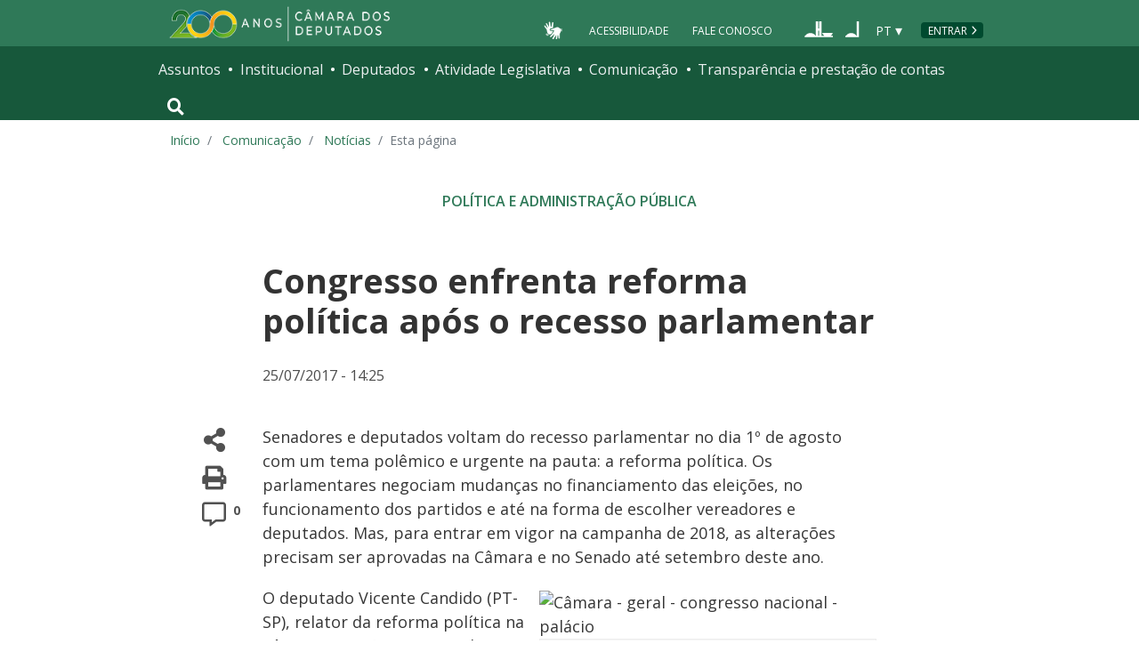

--- FILE ---
content_type: text/html; charset=utf-8
request_url: https://www.camara.leg.br/noticias/519205-congresso-enfrenta-reforma-politica-apos-o-recesso-parlamentar/
body_size: 14278
content:
<!doctype html>
<!--[if lt IE 7]>      <html class="no-js lt-ie9 lt-ie8 lt-ie7" lang="pt-br"> <![endif]-->
<!--[if IE 7]>         <html class="no-js lt-ie9 lt-ie8" lang="pt-br"> <![endif]-->
<!--[if IE 8]>         <html class="no-js lt-ie9" lang="pt-br"> <![endif]-->
<!--[if gt IE 8]><!-->
<html class="no-js" lang="pt-br">
<!--<![endif]-->

<head>

  <meta charset="utf-8">
  <meta name="viewport" content="width=device-width, initial-scale=1, shrink-to-fit=no">
  <meta http-equiv="x-ua-compatible" content="ie=edge">
  <meta name="facebook-domain-verification" content="bxxobfdomarwwsu1tu7b9wv9oy0gw2" />
  
  <title>
      Congresso enfrenta reforma política após o recesso parlamentar - Notícias - Portal da Câmara dos Deputados
  </title>
  <meta name="description" content="Senadores e deputados voltam do recesso parlamentar no dia 1&amp;#xBA; de agosto com um tema pol&amp;#xEA;mico e urgente na pauta: a reforma pol&amp;#xED;tica. Os parlamentares negociam mudan&amp;#xE7;as no financiamento das elei&amp;#xE7;&amp;#xF5;es, no funcionamento dos partidos e at&amp;#xE9; na forma de escolher vereadores e deputados. Mas, para entrar em vigor na campanha de 2018, as altera&amp;#xE7;&amp;#xF5;es precisam ser aprovadas na C&amp;#xE2;mara e no Senado at&amp;#xE9; setembro deste ano.">
  
  <meta name="msapplication-TileColor" content="#00a300">
  <meta name="msapplication-TileImage" content="https://www.camara.leg.br/tema/mstile-144x144.png">
  <meta name="theme-color" content="#009e49">
  
  
  <meta itemprop="name" content="Congresso enfrenta reforma política após o recesso parlamentar - Notícias" />
  
  <meta itemprop="description" content="Senadores e deputados voltam do recesso parlamentar no dia 1&amp;#xBA; de agosto com um tema pol&amp;#xEA;mico e urgente na pauta: a reforma pol&amp;#xED;tica. Os parlamentares negociam mudan&amp;#xE7;as no financiamento das elei&amp;#xE7;&amp;#xF5;es, no funcionamento dos partidos e at&amp;#xE9; na forma de escolher vereadores e deputados. Mas, para entrar em vigor na campanha de 2018, as altera&amp;#xE7;&amp;#xF5;es precisam ser aprovadas na C&amp;#xE2;mara e no Senado at&amp;#xE9; setembro deste ano." />
  
  <meta itemprop="image" content="https://www.camara.leg.br/tema/assets/images/imagens-compartilhamento/noticias.jpg" />
  
  <meta itemprop="url" content="https://www.camara.leg.br/noticias/519205-congresso-enfrenta-reforma-politica-apos-o-recesso-parlamentar/" />
  
  <meta property="og:site_name" content="Portal da Câmara dos Deputados" />
  <meta property="fb:app_id" content="305358806340223" />
  
  <meta property="og:title" content="Congresso enfrenta reforma política após o recesso parlamentar - Notícias" />
  
  <meta property="og:description" content="Senadores e deputados voltam do recesso parlamentar no dia 1&amp;#xBA; de agosto com um tema pol&amp;#xEA;mico e urgente na pauta: a reforma pol&amp;#xED;tica. Os parlamentares negociam mudan&amp;#xE7;as no financiamento das elei&amp;#xE7;&amp;#xF5;es, no funcionamento dos partidos e at&amp;#xE9; na forma de escolher vereadores e deputados. Mas, para entrar em vigor na campanha de 2018, as altera&amp;#xE7;&amp;#xF5;es precisam ser aprovadas na C&amp;#xE2;mara e no Senado at&amp;#xE9; setembro deste ano.">
  
  <meta property="og:url" content="https://www.camara.leg.br/noticias/519205-congresso-enfrenta-reforma-politica-apos-o-recesso-parlamentar/" />
  
  <meta property="og:type" content="article" />
  
  <meta property="og:image:secure_url" content="https://www.camara.leg.br/tema/assets/images/imagens-compartilhamento/noticias.jpg" />
  
      <meta property="og:image" content="https://www.camara.leg.br/tema/assets/images/imagens-compartilhamento/noticias.jpg" />
  <meta name="twitter:card" content="summary_large_image" />
  
  <meta name="twitter:title" content="Congresso enfrenta reforma política após o recesso parlamentar - Notícias" />
  
  <meta name="twitter:description" content="Senadores e deputados voltam do recesso parlamentar no dia 1&amp;#xBA; de agosto com um tema pol&amp;#xEA;mico e urgente na pauta: a reforma pol&amp;#xED;tica. Os parlamentares negociam mudan&amp;#xE7;as no financiamento das elei&amp;#xE7;&amp;#xF5;es, no funcionamento dos partidos e at&amp;#xE9; na forma de escolher vereadores e deputados. Mas, para entrar em vigor na campanha de 2018, as altera&amp;#xE7;&amp;#xF5;es precisam ser aprovadas na C&amp;#xE2;mara e no Senado at&amp;#xE9; setembro deste ano." />
  
  <meta name="twitter:image" content="https://www.camara.leg.br/tema/assets/images/imagens-compartilhamento/noticias.jpg" />
  
  
  
  

  <link rel="apple-touch-icon" href="https://www.camara.leg.br/tema/apple-touch-icon.png">
  <link rel="apple-touch-icon" sizes="152x152" href="https://www.camara.leg.br/tema/apple-touch-icon-152x152.png">
  <link rel="apple-touch-icon" sizes="180x180" href="https://www.camara.leg.br/tema/apple-touch-icon-180x180.png">
  <link rel="apple-touch-icon-precomposed" href="https://www.camara.leg.br/tema/apple-touch-icon-precomposed.png">
  <link rel="apple-touch-icon-precomposed" sizes="152x152" href="https://www.camara.leg.br/tema/apple-touch-icon-152x152-precomposed.png">
  <link rel="apple-touch-icon-precomposed" sizes="180x180" href="https://www.camara.leg.br/tema/apple-touch-icon-180x180-precomposed.png">
  <link rel="icon" type="image/png" sizes="32x32" href="https://www.camara.leg.br/tema/favicon-32x32.png">
  <link rel="icon" type="image/png" sizes="16x16" href="https://www.camara.leg.br/tema/favicon-16x16.png">
  <link rel="manifest" href="https://www.camara.leg.br/tema/site.webmanifest">
  <link rel="mask-icon" href="https://www.camara.leg.br/tema/safari-pinned-tab.svg" color="#009e49">
  <link rel="stylesheet" rel="preload" as="style" href="https://www.camara.leg.br/tema/global/vendor-bundle.css">
  <link rel="stylesheet" rel="preload" as="style" href="https://www.camara.leg.br/tema/global/camara-custom.css">

        <link rel="stylesheet" href="https://www.camara.leg.br/tema/comunicacao/noticia-interna.css">
				<link rel="stylesheet" href="/noticias/static/css/custom-noticia-interna.css">

  <style type="text/css">
    /* Regra geral para no-fouc */
    .js .u-no-fouc {
      visibility: hidden;
      opacity: 0
    }

    /* Elementos no-fouc que não podem ocupar espaço durante a carga da página */
    .js .u-no-fouc--no-size {
      display: none
    }
  </style>
  <script type="text/javascript">
    // Concatena a classe 'js' à tag html
    document.documentElement.className += ' js';
  </script>

</head>

<body>
  <div class="js-mmenu-container">
    <header class="l-cabecalho-portal" role="banner">
      <ul aria-label="Acesso direto" class="acesso-direto">
        <!-- Links para saltar diretamente para áreas importantes da página accesskey 2 = conteúdo e 3 = navegação -->
        <li><a class="acesso-direto__link" href="#main-content" accesskey="2">Ir ao conteúdo</a></li>
        <li><a class="acesso-direto__link" href="#main-nav" accesskey="3">Ir à navegação principal</a></li>
      </ul>
    
      <!--[if lte IE 9]>
        <p class="browserupgrade">Você está usando um navegador <strong>defasado</strong>. Por favor, <a href="https://browsehappy.com/">atualize seu navegador</a> para melhorar sua experiência e sua segurança.</p>
        <![endif]-->
    
      <div class="nav-top">
        <div class="container nav-top--container">
          <a href="https://www.camara.leg.br" class="logo-camara" accesskey="1"><span class="sr-only">Página inicial</span></a>
    
        <div class="nav-top__palacio">
    
        </div>
        
        <div class="nav-top__menu-superior">
          <ul aria-label="Ferramentas de apoio" class="links-apoio ">
              <li class="links-apoio__item links-apoio__item--acessibilidade"><a href="https://www2.camara.leg.br/acessibilidade/recursos-de-acessibilidade" accesskey="0">Acessibilidade</a></li>
              <li class="links-apoio__item links-apoio__item--faleconosco"><a href="https://www.camara.leg.br/fale-conosco" accesskey="9">Fale Conosco</a></li>
          </ul>
          <ul class="orgaos-parceiros" aria-label="Órgãos parceiros">
            <li class="orgaos-parceiros__item orgaos-parceiros__item--congresso"><a
                href="http://www.congressonacional.leg.br"><span>Congresso</span></a></li>
            <li class="orgaos-parceiros__item orgaos-parceiros__item--senado"><a
                href="http://www.senado.leg.br"><span>Senado</span></a></li>
          </ul>
    
          <div class="lista-idiomas">
              <button class="botao-idioma-topo" data-toggle="dropdown" aria-haspopup="true" aria-expanded="false" data-offset="4,0">
                  <span class="botao-idioma-topo__sigla">PT</span>
              </button>
          
              <ul class="dropdown-menu dropdown-menu-right l-lista-idiomas" aria-label="Idioma">
                  <li class="l-lista-idiomas__item">
                      <a href="https://www2.camara.leg.br/english" class="idioma-topo">
                          <span class="idioma-topo__bandeira idioma-topo__bandeira--ingles" aria-hidden="true"></span>
                          <span class="idioma-topo__nome">English</span>
                          <span class="idioma-topo__sigla">EN</span>
                      </a>
                  </li>
                  <li class="l-lista-idiomas__item">
                      <a href="https://www2.camara.leg.br/espanol" class="idioma-topo">
                          <span class="idioma-topo__bandeira idioma-topo__bandeira--espanhol" aria-hidden="true"></span>
                          <span class="idioma-topo__nome">Español</span>
                          <span class="idioma-topo__sigla">ES</span>            
                      </a>
                  </li>
              </ul>
          </div>
            <a href="https://www.camara.leg.br/login" class="btn nav-top__botao-entrar">Entrar</a>
        </div>
        </div>
      </div>
    
      <nav class="menu-global navbar navbar-expand-lg" role="navigation" aria-label="Navegação principal" id="menuglobal">
        <div class="container menu-global--container">
    
          <!-- icone menu -->
          <a href="#navbarportal" class="menu-global--btnmenu navbar-toggler"
            aria-label="Navegação principal - abrir/fechar">
            <span class="menu-global--icon"></span>
          </a>
    
          <!-- icone busca -->
          <button class="menu-global--btnsearch" type="button" data-toggle="collapse" data-target="#buscaportal"
            aria-controls="buscaportal" aria-expanded="false" aria-label="Toggle navigation">
            <span class="fa fa-search"></span>
          </button>
    
          <div class="js-mmenu u-no-fouc u-no-fouc--no-size" id="navbarportal">
            <ul aria-label="Navegação Principal" id="main-nav" class="">
                <li class="">
                  <span class="menu-global__item-temas" id="temas">Assuntos</span>
                  <ul class="" aria-labelledby="temas">
                      <li class=""><a href="https://www.camara.leg.br/assuntos/agropecuaria">Agropecuária</a></li>
                      <li class=""><a href="https://www.camara.leg.br/assuntos/cidades-e-transportes">Cidades e transportes</a></li>
                      <li class=""><a href="https://www.camara.leg.br/assuntos/ciencia-tecnologia-e-comunicacoes">Ciência, tecnologia e comunicações</a></li>
                      <li class=""><a href="https://www.camara.leg.br/assuntos/consumidor">Consumidor</a></li>
                      <li class=""><a href="https://www.camara.leg.br/assuntos/direitos-humanos">Direitos humanos</a></li>
                      <li class=""><a href="https://www.camara.leg.br/assuntos/economia">Economia</a></li>
                      <li class=""><a href="https://www.camara.leg.br/assuntos/educacao-cultura-e-esportes">Educação, cultura e esportes</a></li>
                      <li class=""><a href="https://www.camara.leg.br/assuntos/meio-ambiente-e-energia">Meio ambiente e energia</a></li>
                      <li class=""><a href="https://www.camara.leg.br/assuntos/politica-e-administracao-publica">Política e administração pública</a></li>
                      <li class=""><a href="https://www.camara.leg.br/assuntos/relacoes-exteriores">Relações exteriores</a></li>
                      <li class=""><a href="https://www.camara.leg.br/assuntos/saude">Saúde</a></li>
                      <li class=""><a href="https://www.camara.leg.br/assuntos/seguranca">Segurança</a></li>
                      <li class=""><a href="https://www.camara.leg.br/assuntos/trabalho-previdencia-e-assistencia">Trabalho, previdência e assistência</a></li>
                  </ul>
                </li>
                <li class="">
                  <span class="menu-global__item-institucional" id="institucional">Institucional</span>
                  <ul class="" aria-labelledby="institucional">
                      <li class=""><a href="https://www.camara.leg.br/agenda">Agenda</a></li>
                      <li class=""><a href="https://www2.camara.leg.br/transparencia/servicos-ao-cidadao">Serviços</a></li>
                      <li class=""><a href="https://www2.camara.leg.br/a-camara/estruturaadm/mesa/presidencia">Presidência</a></li>
                      <li class=""><a href="https://www.camara.leg.br/biblioteca-e-publicacoes/">Biblioteca e publicações</a></li>
                      <li class=""><a href="https://www.camara.leg.br/escola-da-camara/">Escola da Câmara</a></li>
                      <li class=""><a href="https://www.camara.leg.br/papel-e-estrutura/">Papel e estrutura</a></li>
                      <li class=""><a href="https://www.camara.leg.br/historia-e-arquivo/">História e arquivo</a></li>
                      <li class=""><a href="https://www2.camara.leg.br/a-camara/visiteacamara">Visite</a></li>
                  </ul>
                </li>
                <li class="">
                  <span class="menu-global__item-deputados" id="deputados">Deputados</span>
                  <ul class="" aria-labelledby="deputados">
                      <li class=""><a href="https://www.camara.leg.br/deputados/quem-sao">Quem são</a></li>
                      <li class=""><a href="https://www.camara.leg.br/deputados/liderancas-e-bancadas-partidarias">Lideranças e bancadas</a></li>
                      <li class=""><a href="https://www2.camara.leg.br/deputados/frentes-e-grupos-parlamentares">Frentes e grupos parlamentares</a></li>
                  </ul>
                </li>
                <li class="">
                  <span class="menu-global__item-atvlegislativa" id="atvlegislativa">Atividade Legislativa</span>
                  <ul class="" aria-labelledby="atvlegislativa">
                      <li class=""><a href="https://www.camara.leg.br/busca-portal/proposicoes/pesquisa-simplificada">Propostas legislativas</a></li>
                      <li class=""><a href="https://www.camara.leg.br/plenario">Plenário</a></li>
                      <li class=""><a href="https://www.camara.leg.br/comissoes">Comissões</a></li>
                      <li class=""><a href="https://www.camara.leg.br/sessoesereunioes">Sessões e reuniões</a></li>
                      <li class=""><a href="https://www2.camara.leg.br/atividade-legislativa/estudos-e-notas-tecnicas">Estudos legislativos</a></li>
                      <li class=""><a href="https://www2.camara.leg.br/atividade-legislativa/orcamento-da-uniao">Orçamento da União</a></li>
                      <li class=""><a href="https://www.camara.leg.br/legislacao">Legislação</a></li>
                      <li class=""><a href="https://www.camara.leg.br/entenda-o-processo-legislativo/">Entenda o processo legislativo</a></li>
                      <li class=""><a href="https://www2.camara.leg.br/atividade-legislativa/participe">Participe</a></li>
                  </ul>
                </li>
                <li class="">
                  <span class="menu-global__item-comunicacao" id="comunicacao">Comunicação</span>
                  <ul class="" aria-labelledby="comunicacao">
                      <li class=""><a href="https://www.camara.leg.br/noticias">Agência Câmara de Notícias</a></li>
                      <li class=""><a href="https://www.camara.leg.br/radio">Rádio Câmara</a></li>
                      <li class=""><a href="https://www.camara.leg.br/tv">TV Câmara</a></li>
                      <li class=""><a href="https://www.camara.leg.br/banco-imagens">Banco de Imagens</a></li>
                      <li class=""><a href="https://www.camara.leg.br/assessoria-de-imprensa">Assessoria de Imprensa</a></li>
                      <li class=""><a href="https://www.camara.leg.br/comprove">Comprove uma notícia</a></li>
                  </ul>
                </li>
                <li class="">
                  <span class="menu-global__item-transprestcontas" id="transprestcontas">Transparência e prestação de contas</span>
                  <ul class="" aria-labelledby="transprestcontas">
                      <li class=""><a href="https://www.camara.leg.br/transparencia/">Transparência</a></li>
                      <li class=""><a href="https://www2.camara.leg.br/transparencia/prestacao-de-contas">Prestação de contas</a></li>
                      <li class=""><a href="https://dadosabertos.camara.leg.br/">Dados abertos</a></li>
                  </ul>
                </li>
            </ul>
          </div>
    
          <div class="collapse box-search" id="buscaportal">
            <form role="search" accesskey="4" class="box-search__busca form-inline" method="get"
              action="https://www.camara.leg.br/busca-geral">
              <label for="termo-busca-geral" class="sr-only box-search__label">Pesquise no Portal da Câmara</label>
              <input class="form-control box-search__campo" type="search" name="termo" id="termo-busca-geral"
                placeholder="Buscar" aria-label="Search">
              <button class="btn sr-only box-search__botao" type="submit">Buscar</button>
              <!-- Colque aqui a estrutura de seu formulário de busca -->
            </form>
          </div>
        </div>
      </nav>
    
    </header>

    <main role="main" id="main-content">
      <!-- Os cabeçalhos devem aparecer nesta área -->
        <div class="container largest-container">
            <nav aria-label="Onde estou">
                <ol class="breadcrumb portal-breadcrumbs">
                    <li class="breadcrumb-item"><a href="/">Início</a></li>
                    <li class="breadcrumb-item">
                            <a href="https://www2.camara.leg.br/comunicacao">
                        Comunicação
                            </a>
                    </li>
                    <li class="breadcrumb-item">
                            <a href="/noticias">
                        Notícias
                            </a>
                    </li>

                    <li class="breadcrumb-item active" aria-current="page">Esta página</li>
                </ol>
            </nav>
        </div>

        <div class="g-contexto-compartilhamento u-template-breadcrumbs
             g-contexto-compartilhamento--extendido g-impressao
            ">
        </div>


        <section class="secao-principal">
          <div class="container container--inner-page">
            <article id="content-noticia" class="g-artigo artigo--noticia">
        				<a class="localnav__link" href="/temas/politica-e-administracao-publica" />
        					<span class="g-artigo__categoria">Política e Administração Pública</span>
        				</a>
        
              <h1 class="g-artigo__titulo">Congresso enfrenta reforma política após o recesso parlamentar</h1>
        
        
              <div class="g-artigo__imagem-identificacao artigo__imagem-identificacao--maior">
        
              </div>
        
        
              <div class="g-artigo__texto-principal">
                <aside class="l-acoes-apoio">
                  <div class="acoes-apoio">
                    <button class="acoes-apoio__item js-acao-compartilhamento">
                      <i class="fas fa-share-alt" aria-hidden="true"></i><span class="sr-only">Compartilhe</span>
                    </button>
        
                    <button class="acoes-apoio__item js-acao-impressao">
                      <i class="fas fa-print" aria-hidden="true"></i><span class="sr-only">Versão para impressão</span>
                    </button> <!-- versão para impressão em telas pequenas? -->
                    <a href="#comentario" class="acoes-apoio__item">
                      <i style="margin-left: 6px;" class="far fa-comment-alt" aria-hidden="true"></i>
                      <span class="acoes-apoio__qtd-comentario">
                          0
                        </span>
                      <span class="sr-only">Comentários</span>
                    </a>
                  </div>
                </aside>
        
                <div class="js-article-read-more">
                  <div>
                    <p class="g-artigo__data-hora">
                      25/07/2017 - 14:25 &nbsp;
                    </p>
        
                    <p>
                      <p>Senadores e deputados voltam do recesso parlamentar no dia 1&#xBA; de agosto com um tema pol&#xEA;mico e urgente na pauta: a reforma pol&#xED;tica. Os parlamentares negociam mudan&#xE7;as no financiamento das elei&#xE7;&#xF5;es, no funcionamento dos partidos e at&#xE9; na forma de escolher vereadores e deputados. Mas, para entrar em vigor na campanha de 2018, as altera&#xE7;&#xF5;es precisam ser aprovadas na C&#xE2;mara e no Senado at&#xE9; setembro deste ano.</p>
        <div id="fotoNoticia" class="aDireita margemEsquerda imagemHorizontalP">
        <div class="excluirVideo" data-onclick="excluirElemento(this)"></div>
        <div class="creditoFoto" contenteditable="false"></div>
        <div class="imagem"><img src="https://imgproxy.camara.leg.br/o13PUCnkkqg8j5HPj3KwNA38qSYgQBN8Ei0hzk9rh3I/fill/750/500/no/1/aHR0cDovL3d3dy5jYW1hcmEuZ292LmJyL2ludGVybmV0L2JhbmNvaW1hZ2VtL2JhbmNvL2ltZzIwMTcwMjE0MTAzNzEyMzgyMzI2NC5qcGc.jpg" border="0" alt="C&#xE2;mara - geral - congresso nacional - pal&#xE1;cio" style="width:100%; max-height:100%;" data-width="672" data-height="446"></div>
        <div class="legenda">Para entrar em vigor nas pr&#xF3;ximas elei&#xE7;&#xF5;es, mudan&#xE7;as t&#xEA;m de ser aprovadas na C&#xE2;mara e no Senado at&#xE9; setembro deste ano</div>
        </div>
        <p>O deputado Vicente Candido (PT-SP), relator da reforma pol&#xED;tica na C&#xE2;mara, prop&#xF5;e a cria&#xE7;&#xE3;o de um fundo de R$ 3,5 bilh&#xF5;es para bancar as elei&#xE7;&#xF5;es de 2018. Nos anos seguintes, o Fundo Especial de Financiamento da Democracia (FFD) seria de R$ 2 bilh&#xF5;es. O relat&#xF3;rio deve ser votado em agosto em uma <span class="termoGlossario" title="Comiss&#xE3;o tempor&#xE1;ria criada para analisar e votar proposta de emenda &#xE0; Constitui&#xE7;&#xE3;o (PEC), projeto de c&#xF3;digo e propostas que envolvam mat&#xE9;ria de compet&#xEA;ncia de mais de tr&#xEA;s comiss&#xF5;es de m&#xE9;rito.">comiss&#xE3;o especial</span> e tamb&#xE9;m no Plen&#xE1;rio da C&#xE2;mara.</p>
        <p><strong>Diverg&#xEA;ncias</strong><br>
        A cria&#xE7;&#xE3;o do FFD divide a opini&#xE3;o dos senadores, que tamb&#xE9;m v&#xE3;o precisar votar o texto da C&#xE2;mara. De um lado, parlamentares lembram que o Supremo Tribunal Federal (STF) proibiu o financiamento de campanha por empresas e que as contribui&#xE7;&#xF5;es de pessoas f&#xED;sicas n&#xE3;o s&#xE3;o suficientes para cobrir todos os gastos. </p>
        <p>Para o senador Jos&#xE9; Medeiros (PSD-MT), sem a reforma &#x201C;&#xE9; quase imposs&#xED;vel ter elei&#xE7;&#xE3;o&#x201D;. &#x201C;O pessoal est&#xE1; desesperado porque hoje n&#xE3;o tem financiamento de campanha. Dinheiro n&#xE3;o d&#xE1; em &#xE1;rvore. Se n&#xE3;o &#xE9; privado, vai ter que ser p&#xFA;blico&#x201D;, disse Medeiros.</p>
        <p>O relat&#xF3;rio de Vicente Candido mant&#xE9;m a doa&#xE7;&#xE3;o por pessoas f&#xED;sicas at&#xE9; o limite de 10% do rendimento declarado no Imposto de Renda. Os candidatos a cargos proporcionais (vereadores e deputados) poderiam financiar, com dinheiro do pr&#xF3;prio bolso, at&#xE9; 5% da campanha de 2018. Mas isso seria proibido para os cargos majorit&#xE1;rios (prefeito, governador, presidente e senador).</p>
        <p>O senador Flexa Ribeiro (PSDB-PA) defende a proposta de Vicente C&#xE2;ndido. Para ele, a decis&#xE3;o do STF deixou o financiamento &#x201C;no limbo&#x201D;. &#x201C;N&#xE3;o se permite mais o financiamento privado de empresas, mas em compensa&#xE7;&#xE3;o o fundo partid&#xE1;rio n&#xE3;o sustenta&#x201D;, afirmou Ribeiro.</p>
        <p>De outro lado, parlamentares alertam que a cria&#xE7;&#xE3;o do FFD pode enfrentar desgaste social e econ&#xF4;mico. O l&#xED;der do PMBD, senador Raimundo Lira (PB), avalia que a aprova&#xE7;&#xE3;o da mat&#xE9;ria &#x201C;vai depender da opini&#xE3;o p&#xFA;blica e da situa&#xE7;&#xE3;o financeira do Pa&#xED;s&#x201D;.</p>
        <p>&#x201C;As elei&#xE7;&#xF5;es precisam ser financiadas diretamente pelo pr&#xF3;prio eleitor, n&#xE3;o via Tesouro Nacional. Via Tesouro &#xE9; um financiamento compuls&#xF3;rio. Na medida em que o eleitor v&#xE1; se acostumando a doar aos seus candidatos, acho que seria o melhor sistema&#x201D;, avalia Lira.<br>
        <strong><br>
        Sistema misto</strong><br>
        Al&#xE9;m do financiamento das campanhas, tr&#xEA;s pontos est&#xE3;o na mira da reforma pol&#xED;tica negociada entre C&#xE2;mara e Senado: novas regras para a escolha de vereadores e deputados; fim das coliga&#xE7;&#xF5;es nas elei&#xE7;&#xF5;es proporcionais; e cl&#xE1;usula de barreira para o funcionamento dos partidos.</p>
        <div id="fotoNoticia" class="aEsquerda margemDireita imagemHorizontalP">
        <div class="creditoFoto" contenteditable="false" style="text-align: left;">L&#xFA;cio Bernardo Jr / C&#xE2;mara dos Deputados</div>
        <div class="imagem"><img src="https://imgproxy.camara.leg.br/ktxzR4mhlT4swXVjGv2h4ObjCHwzMVt1a8_eU0qLKMQ/fill/750/500/no/1/aHR0cDovL3d3dy5jYW1hcmEuZ292LmJyL2ludGVybmV0L2JhbmNvaW1hZ2VtL2JhbmNvL2ltZzIwMTcwMjE0MTgzNDc2NTAyNzc5LkpQRw.jpg" border="0" alt="C. E. Reforma Pol&#xED;tica - Reuni&#xE3;o Ordin&#xE1;ria para ajustes do plano de trabalho do relator e delibera&#xE7;&#xE3;o de requerimentos - Dep. Vicente Candido (PT - SP)" style="width:100%; max-height:100%;" data-width="672" data-height="447"></div>
        <div class="legenda">Vicente Candido prop&#xF5;e a cria&#xE7;&#xE3;o de um fundo de R$ 3,5 bilh&#xF5;es para bancar as elei&#xE7;&#xF5;es de 2018</div>
        </div>
        <p>O deputado Vicente Candido tamb&#xE9;m relata uma Proposta de Emenda &#xE0; Constitui&#xE7;&#xE3;o (PEC <a target="_blank" href="http://www2.camara.leg.br/camaranoticias/noticias/POLITICA/534750-CAMARA-INSTALA-COMISSAO-ESPECIAL-PARA-ANALISAR-PEC-QUE-ACABA-COM-A-REELEICAO.html" rel="noopener noreferrer">77/03</a>) que muda o jeito de escolher vereadores e deputados estaduais, distritais e federais. Hoje, eles s&#xE3;o eleitos pelo sistema proporcional, em que todos os votos v&#xE3;o para os partidos e as coliga&#xE7;&#xF5;es &#x2013; e n&#xE3;o para o candidato.</p>
        <p>O relator defende um modelo misto: metade dos parlamentares continuaria sendo eleita de forma proporcional, enquanto a outra metade chegaria &#xE0; C&#xE2;mara pelo voto majorit&#xE1;rio em distritos eleitorais. &#x201C;Elege-se deputado no distrito aquele candidato que obtiver o maior n&#xFA;mero de votos. Sem transfer&#xEA;ncia de votos. Fortalece-se a rela&#xE7;&#xE3;o entre representantes e representados&#x201D;, explica Vicente Candido.</p>
        <p>De acordo com o relator, o sistema eleitoral misto valeria apenas a partir de 2020. Vicente Candido sugere que, em 2018, os deputados federais, estaduais e distritais ainda sejam eleitos pelo modelo proporcional. Mas isso ainda n&#xE3;o &#xE9; consenso entre os parlamentares.</p>
        <p><strong>Coliga&#xE7;&#xF5;es</strong><br>
        Os outros dois temas da reforma pol&#xED;tica tamb&#xE9;m dependem de an&#xE1;lise dos deputados. A PEC <a target="_blank" href="http://www2.camara.leg.br/camaranoticias/noticias/POLITICA/528428-PROPOSTA-DO-SENADO-ACABA-COM-COLIGACOES-EM-ELEICAO-DE-DEPUTADOS-E-FIXA-CLAUSULA-DE-DESEMPENHO.html" rel="noopener noreferrer">282/16</a> foi aprovada no ano passado pelo Senado e aguarda parecer de uma comiss&#xE3;o especial da C&#xE2;mara, antes de seguir para o Plen&#xE1;rio. A relatora &#xE9; a deputada Sh&#xE9;ridan (PSDB-RR).</p>
        <p>O texto pro&#xED;be as coliga&#xE7;&#xF5;es nas elei&#xE7;&#xF5;es proporcionais a partir de 2020 e imp&#xF5;e regras para que os partidos tenham acesso ao dinheiro do <span class="termoGlossario" title="Fundo especial de assist&#xEA;ncia financeira aos partidos pol&#xED;ticos, que tenham seu estatuto registrado no Tribunal Superior Eleitoral e presta&#xE7;&#xE3;o de contas regular perante a Justi&#xE7;a Eleitoral. &#xC9; constitu&#xED;do por recursos p&#xFA;blicos e particulares.">Fundo Partid&#xE1;rio</span> e ao tempo de r&#xE1;dio e TV. Pela proposta, s&#xF3; recebe o benef&#xED;cio a legenda que, em 2018, garantir 2% dos votos v&#xE1;lidos nas elei&#xE7;&#xF5;es para a C&#xE2;mara em pelo menos 14 estados, com 2% de votos v&#xE1;lidos em cada um deles. A partir de 2020, o corte sobe para 3% dos votos em 14 estados.</p>
        <p>Senadores defendem a cl&#xE1;usula de barreira. Mesmo aqueles de partidos que podem sofrer com as novas regras, como &#xE9; o caso da Rede. &#x201C;Um sistema pol&#xED;tico com 33 partidos, convenhamos, &#xE9; invi&#xE1;vel&#x201D;, disse o senador Randolfe Rodrigues (Rede-AP).</p>
        <p>A senadora Regina Souza (PT-PI) defende uma regra de transi&#xE7;&#xE3;o, para que a cl&#xE1;usula de barreira n&#xE3;o prejudique legendas hist&#xF3;ricas, como o PCdoB. &#x201C;Temos muito partidos com consist&#xEA;ncia ideol&#xF3;gica que podem ficar prejudicados, e isso &#xE9; muito ruim. Mas tem tamb&#xE9;m muita sigla de aluguel&#x201D;, avalia.</p>
        
                    </p>
        
                    <p style="font-size: 0.8rem; font-weight: 700;">Da Redação – ND<br>Com informações da Agência Senado</p>
        
                  </div>
        
                </div>
        
        
        
              </div>
            </article>
          </div>
        </section>
        

          <section class="comentarios-conteiner">
            <div id="comentario" class="container container--inner-page">
             <p class="g-artigo__data-hora">
                  A reprodução das notícias é autorizada desde que contenha a assinatura 'Agência Câmara Notícias'.
              </p><br />
              <div>
              
                <div class="comentarios">
                  <iframe class="comentarios-camara" src="https://www.camara.leg.br/comentarios/pagina/portal-noticias/519205" height="500" width="100%" frameborder="0" loading="lazy"></iframe>
                  <script>
                    window.addEventListener('message', function (e) {
                      var scroll_height = e.data.height;
                      var x = document.getElementsByClassName('comentarios-camara');
                      for (var i = 0; i < x.length; i++) {
                        if (x[i].src === e.data.url) {
                          x[i].style.height = scroll_height + 5 + 'px';
                        }
                      }
                    }, false);
                  </script>
                </div>
              
              </div>  </div>
          </section>
        <section class="veja-tambem-conteiner">
          <div class="container">
            
            <h2  class="titulo-secao   titulo-secao--noticia-interna">
            
            
            
                <span class="titulo-secao__texto">Veja Também</span>
            
            
            
            </h2>    <ul class="l-lista-noticia-veja">
              <li class="l-lista-noticia-veja__item">
                <article class="g-chamada">
                        <img class="g-chamada__imagem" src="https://imgproxy.camara.leg.br/hEDKxrIhoy_Pqt6GKFvtgla1P-wbWCe9dKApeYJYU1A/fill/300/200/no/1/aHR0cHM6Ly93d3cuY2FtYXJhLmxlZy5ici90ZW1hL2Fzc2V0cy9pbWFnZXMvaW1hZ2Vucy1jb21wYXJ0aWxoYW1lbnRvL2ltYWdlbS1wYWRyYW8uanBn.jpg">
                  <span class="g-chamada__retranca"></span>
                  <h3 class="g-chamada__titulo">
                    <a class="g-chamada__titulo-link" href="https://www.camara.leg.br/noticias/518865-eleitor-podera-fazer-assinatura-eletronica-para-criacao-de-partidos/">Eleitor poderá fazer assinatura eletrônica para criação de partidos</a>
                  </h3>
                </article>
              </li>
              <li class="l-lista-noticia-veja__item">
                <article class="g-chamada">
                        <img class="g-chamada__imagem" src="https://imgproxy.camara.leg.br/couXB7zaq7Q3mvdvz28khSOiKhk7H1k3i_rfERC55u4/fill/300/200/no/1/aHR0cDovL3d3dzIuY2FtYXJhLmxlZy5ici9jYW1hcmFub3RpY2lhcy9pbWFnZW5zL2ltZ05vdGljaWEtMTUwMDAwMDU4NTM0MC5qcGc.jpg">
                  <span class="g-chamada__retranca"></span>
                  <h3 class="g-chamada__titulo">
                    <a class="g-chamada__titulo-link" href="https://www.camara.leg.br/noticias/518864-relator-apresenta-novo-texto-da-reforma-politica-que-preve-r-35-bi-para-financiar-eleicoes-de-2018/">Relator apresenta novo texto da reforma política que prevê R$ 3,5 bi para financiar eleições de 2018</a>
                  </h3>
                </article>
              </li>
              <li class="l-lista-noticia-veja__item">
                <article class="g-chamada">
                        <img class="g-chamada__imagem" src="https://imgproxy.camara.leg.br/hEDKxrIhoy_Pqt6GKFvtgla1P-wbWCe9dKApeYJYU1A/fill/300/200/no/1/aHR0cHM6Ly93d3cuY2FtYXJhLmxlZy5ici90ZW1hL2Fzc2V0cy9pbWFnZXMvaW1hZ2Vucy1jb21wYXJ0aWxoYW1lbnRvL2ltYWdlbS1wYWRyYW8uanBn.jpg">
                  <span class="g-chamada__retranca"></span>
                  <h3 class="g-chamada__titulo">
                    <a class="g-chamada__titulo-link" href="https://www.camara.leg.br/noticias/518863-relatorio-autoriza-propaganda-eleitoral-paga-na-internet/">Relatório autoriza propaganda eleitoral paga na internet</a>
                  </h3>
                </article>
              </li>
            </ul>
        
          </div>
        </section>
        <section class="mais-conteudo-conteiner">
          <div class="container">
            
            <h2  class="titulo-secao   titulo-secao--noticia-interna">
            
            
            
                <span class="titulo-secao__texto">Mais conteúdo sobre</span>
            
            
            
            </h2>
            <ul class="tags tags--link tags--bg-white" aria-label="Lista de assuntos relacionados a esta notícia">
              <li class="tags__tag">
                <a class="tags__link" href="/noticias/ultimas/tags?tag=eleições">eleições</a>
              </li>
              <li class="tags__tag">
                <a class="tags__link" href="/noticias/ultimas/tags?tag=reforma política">reforma política</a>
              </li>
            </ul>
            <div class="siga-noticia">
              <a class="siga-noticia__botao button button--simple button--sm" href="https://www2.camara.leg.br/transparencia/sispush/inscricaoServicoSispushAgencia?idServico&#x3D;2&amp;temas&#x3D;18-1">
                <span class="siga-noticia__icone" aria-hidden="true"></span>
                <span class="siga-noticia__texto">Siga notícias deste tema</span>
              </a>
            </div>
          </div>
        </section>
    </main>


    <div class="user-feedback">
    
        <div class="user-feedback__trigger">
            <a class="button button--normal-case" href="#user-feedback-form" data-toggle="modal">
                <span class="btn__icon icon-loadspeaker" aria-hidden="true"></span>
                comunicar erro ou fazer sugestão
            </a>
        </div>
        <div class="user-feedback__modal">
            <div id="user-feedback-form" class="modal fade" tabindex="-1" role="dialog" aria-hidden="true" aria-labelledby="user-feedback-form-heading">
                <div class="modal-dialog modal-user-feedback__dialog" role="document">
                    <div class="modal-content modal-user-feedback__content">
    
                        <div class="modal-header modal-user-feedback__header">
                            <h2 id="user-feedback-form-heading" class="modal-user-feedback__heading">Comunicar erro ou fazer sugestão</h2>
                            <button type="button" class="close modal-user-feedback__close" data-dismiss="modal" aria-label="Fechar">
                                <span aria-hidden="true">&times;</span>
                            </button>
                        </div>
    
                        <div class="modal-body modal-user-feedback__body">
                            <p>
                                Use esse formulário para comunicar erros ou fazer sugestões sobre o novo portal da Câmara dos Deputados.
                                Para qualquer outro assunto, utilize o <a href="http://camara.custhelp.com/">Fale Conosco</a>.
                            </p>
                            <div id="mensagemErroFeedback" class="alert alert-danger alert-dismissible" style="display: none;" role="alert">
                                <span id="textoMensagemErroFeedback">Mensagem</span>
                                <button type="button" class="close" data-dismiss="alert" aria-label="Close">
                                    <span aria-hidden="true">&times;</span>
                                </button>
                            </div>
                            <form id="feedback">
                                <div class="form-group">
                                    <label for="feedbackEmail">Seu e-mail</label>
                                    <input type="email" class="form-control" id="feedbackEmail" placeholder="Informe seu endereço de e-mail" required="required">
                                </div>
                                <div class="form-group">
                                    <label for="feedbackContent">Descrição do erro ou sugestão (máximo de 500 caracteres).</label>
                                    <textarea rows="6" class="form-control" id="feedbackContent" required="required" maxlength="500"></textarea>
                                </div>
                                <button id="btnEnviarSugestaoOuErro" type="submit" class="button">Enviar</button>
                                <button type="reset" class="button button--secondary" data-dismiss="modal">Cancelar</button>
                            </form>
    
                        </div>
                    </div>
                </div>
            </div>
        </div>
        
            <div class="user-feedback__modal user-feedback__modal--finish">
                <div id="user-feedback-finish" class="modal fade" tabindex="-1" role="dialog" aria-hidden="true" aria-labelledby="user-feedback-finish-heading">
                    <div class="modal-dialog modal-user-feedback__dialog" role="document">
                        <div class="modal-content modal-user-feedback__content">
        
                            <div class="modal-header modal-user-feedback__header">
                                <span id="user-feedback-finish-heading" class="modal-user-feedback__heading">Mensagem enviada</span>
                                <button type="button" class="close modal-user-feedback__close" data-dismiss="modal" aria-label="Fechar">
                                    <span aria-hidden="true">&times;</span>
                                </button>
                            </div>
        
                            <div class="modal-body modal-user-feedback__body">
                                <p>Sua mensagem foi enviada.</p>
                                <button type="button" class="button" data-dismiss="modal">Fechar</button>
        
                            </div>
                        </div>
                    </div>
                </div>
            </div>
        
    </div>
    
    
    <footer role="contentinfo" class="rodape-portal">
    
        <!-- Coloque aqui o endereço e demais informações de assinatura -->
        <address class="rodape-portal-info">
            <div class="container">
    
                <div class="rodape-portal-info__nome">
                    <p>
                        <strong id="legislaturaRodape"></strong>
                    </p>
                </div>
    
                <div class="l-rodape-info">
                    <div class="l-rodape-info__local rodape-portal-info__texto">
                        <span class="rodape-info">Câmara dos Deputados - Palácio do Congresso Nacional - Praça dos Três
                            Poderes</span>
                        <span class="rodape-info">Brasília - DF - Brasil - CEP 70160-900</span>
                        <span class="rodape-info"><span class="rodape-info__destaque">CNPJ:</span> 00.530.352/0001-59</span>
                    </div>
    
                    <div class="l-rodape-info__telefones rodape-portal-info__texto">
                        <ul class="list-unstyled" aria-label="Número para contato e horário de atendimento">
                            <li><span class="rodape-info__destaque">Disque-Câmara:</span>
                                <a href="tel:0800-0-619-619">0800-0-619-619</a>, das 8h às 20h
                            </li>
                            <li><span class="rodape-info__destaque">Atendimento por WhatsApp:</span>
                                <a href="https://wa.me//556132160000?text">(61) 3216-0000</a>, das 8h às 19h
                            </li>
                            <li><span class="rodape-info__destaque">Atendimento presencial:</span> das 9h às 19h</li>
                        </ul>
                    </div>
                </div>
    
            </div>
        </address>
        <!-- Coloque aqui a lista de redes sociais da Câmara -->
        <div class="rodape-portal-links rodape-portal-links--redes-sociais">
            <div class="container">
                <ul class="rodape-portal-links__lista" aria-label="Câmara nas redes sociais">
                    <li class="rodape-portal-links__item">
                        <a href="https://whatsapp.com/channel/0029Va2fexI3gvWgfMs6Fv31" class="rodape-portal-links__link">
                            <span class="g-social-icon-outline g-social-icon-outline--whatsapp" aria-hidden="true"></span>
                            <span class="sr-only">Whatsapp</span>
                        </a>
                    </li>
    
                    <li class="rodape-portal-links__item">
                        <a href="https://t.me/CamaradosDeputados" class="rodape-portal-links__link">
                            <span class="g-social-icon-outline g-social-icon-outline--telegram" aria-hidden="true"></span>
                            <span class="sr-only">Telegram</span>
                        </a>
                    </li>
    
                    <li class="rodape-portal-links__item">
                        <a href="https://www.facebook.com/camaradeputados" class="rodape-portal-links__link">
                            <span class="g-social-icon-outline g-social-icon-outline--facebook" aria-hidden="true"></span>
                            <span class="sr-only">Facebook</span>
                        </a>
                    </li>
    
                    <li class="rodape-portal-links__item">
                        <a href="https://twitter.com/camaradeputados" class="rodape-portal-links__link">
                            <span class="g-social-icon-outline g-social-icon-outline--twitter" aria-hidden="true"></span>
                            <span class="sr-only">X</span>
                        </a>
                    </li>
    
                    <li class="rodape-portal-links__item">
                        <a href="https://www.youtube.com/channel/UC-ZkSRh-7UEuwXJQ9UMCFJA"
                            class="rodape-portal-links__link">
                            <span class="g-social-icon-outline g-social-icon-outline--youtube" aria-hidden="true"></span>
                            <span class="sr-only">Youtube</span>
                        </a>
                    </li>
    
                    <li class="rodape-portal-links__item">
                        <a href="https://tiktok.com/@camaradosdeputados" class="rodape-portal-links__link">
                            <span class="g-social-icon-outline g-social-icon-outline--tiktok" aria-hidden="true"></span>
                            <span class="sr-only">Tiktok</span>
                        </a>
                    </li>
    
                    <li class="rodape-portal-links__item">
                        <a href="https://www.instagram.com/camaradosdeputados" class="rodape-portal-links__link">
                            <span class="g-social-icon-outline g-social-icon-outline--instagram" aria-hidden="true"></span>
                            <span class="sr-only">Instagram</span>
                        </a>
                    </li>
                </ul>
            </div>
        </div>
        <!-- Coloque aqui a lista de links de apoio do rodapé -->
        <div class="rodape-portal-links rodape-portal-links--apoio">
            <div class="container">
                <ul class="rodape-portal-links__lista" aria-label="Links de apoio">
                    <li class="rodape-portal-links__item">
                        <a href="https://www2.camara.leg.br/sobre-o-portal" class="rodape-portal-links__link">Sobre o
                            Portal</a>
                    </li>
    
                    <li class="rodape-portal-links__item">
                        <a href="https://www2.camara.leg.br/termo-de-uso-e-politica-de-privacidade"
                            class="rodape-portal-links__link">Termos de Uso</a>
                    </li>
    
                    <li class="rodape-portal-links__item">
                        <a href="https://www2.camara.leg.br/aplicativos/" class="rodape-portal-links__link">Aplicativos</a>
                    </li>
    
                    <li class="rodape-portal-links__item">
                        <a href="https://www.camara.leg.br/extranet" class="rodape-portal-links__link">Extranet</a>
                    </li>
                </ul>
            </div>
        </div>
    </footer>
    
    <script>
        //Google Tag Manager
        (function (w, d, s, l, i) {
            w[l] = w[l] || []; w[l].push({
                'gtm.start':
                    new Date().getTime(), event: 'gtm.js'
            }); var f = d.getElementsByTagName(s)[0],
                j = d.createElement(s), dl = l != 'dataLayer' ? '&l=' + l : ''; j.async = true; j.src =
                    'https://www.googletagmanager.com/gtm.js?id=' + i + dl; f.parentNode.insertBefore(j, f);
        })(window, document, 'script', 'dataLayer', 'GTM-T3NRZN7V');
        //End Google Tag Manager
    
        function numeroLegislatura(data) {
            data.setDate(data.getDate() - 31);
            return Math.floor((data.getFullYear() - 1795) / 4);
        }
    
        function numeroSessaoLegislativa(data) {
            data.setDate(data.getDate() - 1);
            return ((data.getFullYear() - 1795) % 4) + 1;
        }
    
        const hoje = new Date();
        document.getElementById("legislaturaRodape").innerHTML = `${numeroLegislatura(hoje)}ª Legislatura - ${numeroSessaoLegislativa(hoje)}ª Sessão Legislativa Ordinária`
    
    </script>
    
    <script src="https://www.camara.leg.br/tema/global/vendor-bundle.js"></script>
    <script src="https://www.camara.leg.br/tema/global/camara-bundle.js"></script>
        <script src="https://www.camara.leg.br/tema/comunicacao/noticia-interna.js"></script>
        <script src="/noticias/static/assets/js/libs/iframeResizer/iframeResizer.min.js"></script>
        <script src="/noticias/static/assets/js/common/modal/modalCaller.js"></script>
				<script src="/noticias/static/assets/js/agencia/custom-noticia-interna.js"></script>

    <script>
      /*
       * Tratamento do problema do Flash Of Unstyled Content - FOUC
       * Usa uma função imediatamente invocada para não poluir o namespace global.
       * Há muito javascript aqui sem jQuery; tem que ser assim para maior robustez na solução.
       * É preciso ter o cuidado de escrever código o mais compatível possível.
       */
      (function () {

        var isJQueryLoaded;

        // Remove a classe informada de todos os elementos que a possuam
        function removeClass(className) {

          var elements,
            test;

          // Cria uma expressão regular usando o nome da classe
          test = new RegExp('(?:^|\\s)' + className + '(?!\\S)', 'g');
          // Obtém uma HTMLCollection (live) com os elementos que possuem a classe
          elements = document.getElementsByClassName(className);
          // Enquanto houver elementos na coleção, remove a classe
          while (elements.length > 0) {
            elements[0].className = elements[0].className.replace(test, '');
          }
        }

        // Teste para ver se o jQuery pôde ser carregado.
        try {
          // Se $ tiver sido definido, avalia como true.
          // Se não tiver sido definido, provoca uma exceção.
          isJQueryLoaded = ($ !== undefined);
        } catch (e) {
          isJQueryLoaded = false;
        }

        if (isJQueryLoaded) {
          // Se o jQuery tiver sido carregado, remove as classes no-fouc quando no document.ready
          $(function () {
            $('.u-no-fouc').removeClass('u-no-fouc u-no-fouc--no-size');
          });
        } else {
          // Se o jQuery não tiver sido carregado,
          // não espera mais nada e remove as classes no-fouc imediatamente.
          // Aqui, sem depender de qualquer biblioteca externa.
          removeClass('u-no-fouc');
          removeClass('u-no-fouc--no-size');
        }
      })();
    </script>
  </div>
  
  <script defer src="https://vlibras.gov.br/app/vlibras-plugin.js"></script>
  <script defer src="https://www.camara.leg.br/tema/assets/vlibras-init.js"></script>
  
</body>

</html>